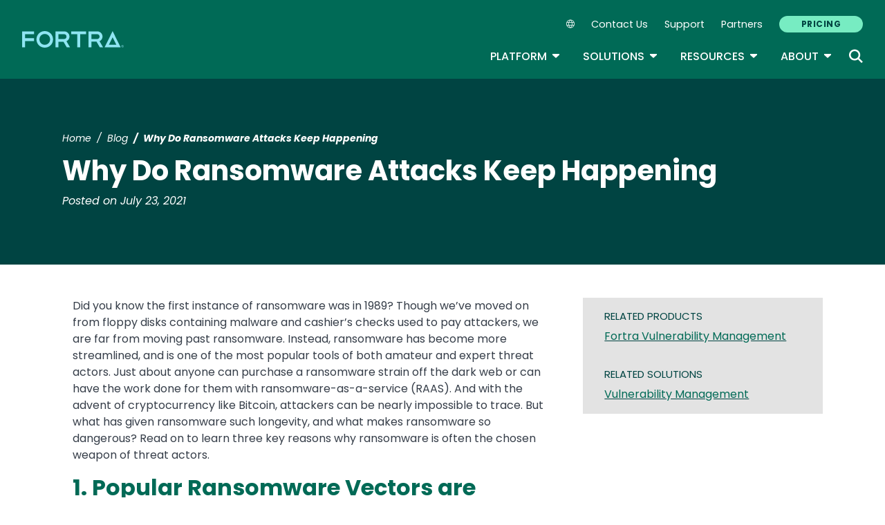

--- FILE ---
content_type: text/plain
request_url: https://c.6sc.co/?m=1
body_size: 2
content:
6suuid=a0aa371779ba0c00a7086d69890200006b1f1800